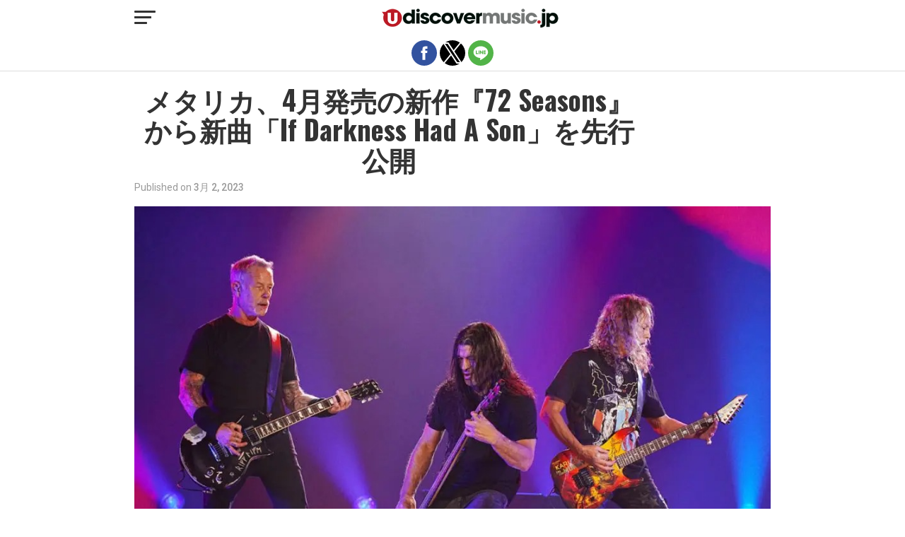

--- FILE ---
content_type: text/html; charset=utf-8
request_url: https://www.udiscovermusic.jp/new-releases/metallica-darkness-had-son?amp=1
body_size: 17092
content:
<!DOCTYPE html>
<html lang="ja" amp="" data-amp-auto-lightbox-disable transformed="self;v=1" i-amphtml-layout="" i-amphtml-no-boilerplate="">
	<head><meta charset="UTF-8"><meta name="viewport" content="width=device-width,maximum-scale=1.0,minimum-scale=1.0,user-scalable=no"><link rel="preconnect" href="https://cdn.ampproject.org"><style amp-runtime="" i-amphtml-version="012512221826001">html{overflow-x:hidden!important}html.i-amphtml-fie{height:100%!important;width:100%!important}html:not([amp4ads]),html:not([amp4ads]) body{height:auto!important}html:not([amp4ads]) body{margin:0!important}body{-webkit-text-size-adjust:100%;-moz-text-size-adjust:100%;-ms-text-size-adjust:100%;text-size-adjust:100%}html.i-amphtml-singledoc.i-amphtml-embedded{-ms-touch-action:pan-y pinch-zoom;touch-action:pan-y pinch-zoom}html.i-amphtml-fie>body,html.i-amphtml-singledoc>body{overflow:visible!important}html.i-amphtml-fie:not(.i-amphtml-inabox)>body,html.i-amphtml-singledoc:not(.i-amphtml-inabox)>body{position:relative!important}html.i-amphtml-ios-embed-legacy>body{overflow-x:hidden!important;overflow-y:auto!important;position:absolute!important}html.i-amphtml-ios-embed{overflow-y:auto!important;position:static}#i-amphtml-wrapper{overflow-x:hidden!important;overflow-y:auto!important;position:absolute!important;top:0!important;left:0!important;right:0!important;bottom:0!important;margin:0!important;display:block!important}html.i-amphtml-ios-embed.i-amphtml-ios-overscroll,html.i-amphtml-ios-embed.i-amphtml-ios-overscroll>#i-amphtml-wrapper{-webkit-overflow-scrolling:touch!important}#i-amphtml-wrapper>body{position:relative!important;border-top:1px solid transparent!important}#i-amphtml-wrapper+body{visibility:visible}#i-amphtml-wrapper+body .i-amphtml-lightbox-element,#i-amphtml-wrapper+body[i-amphtml-lightbox]{visibility:hidden}#i-amphtml-wrapper+body[i-amphtml-lightbox] .i-amphtml-lightbox-element{visibility:visible}#i-amphtml-wrapper.i-amphtml-scroll-disabled,.i-amphtml-scroll-disabled{overflow-x:hidden!important;overflow-y:hidden!important}amp-instagram{padding:54px 0px 0px!important;background-color:#fff}amp-iframe iframe{box-sizing:border-box!important}[amp-access][amp-access-hide]{display:none}[subscriptions-dialog],body:not(.i-amphtml-subs-ready) [subscriptions-action],body:not(.i-amphtml-subs-ready) [subscriptions-section]{display:none!important}amp-experiment,amp-live-list>[update]{display:none}amp-list[resizable-children]>.i-amphtml-loading-container.amp-hidden{display:none!important}amp-list [fetch-error],amp-list[load-more] [load-more-button],amp-list[load-more] [load-more-end],amp-list[load-more] [load-more-failed],amp-list[load-more] [load-more-loading]{display:none}amp-list[diffable] div[role=list]{display:block}amp-story-page,amp-story[standalone]{min-height:1px!important;display:block!important;height:100%!important;margin:0!important;padding:0!important;overflow:hidden!important;width:100%!important}amp-story[standalone]{background-color:#000!important;position:relative!important}amp-story-page{background-color:#757575}amp-story .amp-active>div,amp-story .i-amphtml-loader-background{display:none!important}amp-story-page:not(:first-of-type):not([distance]):not([active]){transform:translateY(1000vh)!important}amp-autocomplete{position:relative!important;display:inline-block!important}amp-autocomplete>input,amp-autocomplete>textarea{padding:0.5rem;border:1px solid rgba(0,0,0,.33)}.i-amphtml-autocomplete-results,amp-autocomplete>input,amp-autocomplete>textarea{font-size:1rem;line-height:1.5rem}[amp-fx^=fly-in]{visibility:hidden}amp-script[nodom],amp-script[sandboxed]{position:fixed!important;top:0!important;width:1px!important;height:1px!important;overflow:hidden!important;visibility:hidden}
/*# sourceURL=/css/ampdoc.css*/[hidden]{display:none!important}.i-amphtml-element{display:inline-block}.i-amphtml-blurry-placeholder{transition:opacity 0.3s cubic-bezier(0.0,0.0,0.2,1)!important;pointer-events:none}[layout=nodisplay]:not(.i-amphtml-element){display:none!important}.i-amphtml-layout-fixed,[layout=fixed][width][height]:not(.i-amphtml-layout-fixed){display:inline-block;position:relative}.i-amphtml-layout-responsive,[layout=responsive][width][height]:not(.i-amphtml-layout-responsive),[width][height][heights]:not([layout]):not(.i-amphtml-layout-responsive),[width][height][sizes]:not(img):not([layout]):not(.i-amphtml-layout-responsive){display:block;position:relative}.i-amphtml-layout-intrinsic,[layout=intrinsic][width][height]:not(.i-amphtml-layout-intrinsic){display:inline-block;position:relative;max-width:100%}.i-amphtml-layout-intrinsic .i-amphtml-sizer{max-width:100%}.i-amphtml-intrinsic-sizer{max-width:100%;display:block!important}.i-amphtml-layout-container,.i-amphtml-layout-fixed-height,[layout=container],[layout=fixed-height][height]:not(.i-amphtml-layout-fixed-height){display:block;position:relative}.i-amphtml-layout-fill,.i-amphtml-layout-fill.i-amphtml-notbuilt,[layout=fill]:not(.i-amphtml-layout-fill),body noscript>*{display:block;overflow:hidden!important;position:absolute;top:0;left:0;bottom:0;right:0}body noscript>*{position:absolute!important;width:100%;height:100%;z-index:2}body noscript{display:inline!important}.i-amphtml-layout-flex-item,[layout=flex-item]:not(.i-amphtml-layout-flex-item){display:block;position:relative;-ms-flex:1 1 auto;flex:1 1 auto}.i-amphtml-layout-fluid{position:relative}.i-amphtml-layout-size-defined{overflow:hidden!important}.i-amphtml-layout-awaiting-size{position:absolute!important;top:auto!important;bottom:auto!important}i-amphtml-sizer{display:block!important}@supports (aspect-ratio:1/1){i-amphtml-sizer.i-amphtml-disable-ar{display:none!important}}.i-amphtml-blurry-placeholder,.i-amphtml-fill-content{display:block;height:0;max-height:100%;max-width:100%;min-height:100%;min-width:100%;width:0;margin:auto}.i-amphtml-layout-size-defined .i-amphtml-fill-content{position:absolute;top:0;left:0;bottom:0;right:0}.i-amphtml-replaced-content,.i-amphtml-screen-reader{padding:0!important;border:none!important}.i-amphtml-screen-reader{position:fixed!important;top:0px!important;left:0px!important;width:4px!important;height:4px!important;opacity:0!important;overflow:hidden!important;margin:0!important;display:block!important;visibility:visible!important}.i-amphtml-screen-reader~.i-amphtml-screen-reader{left:8px!important}.i-amphtml-screen-reader~.i-amphtml-screen-reader~.i-amphtml-screen-reader{left:12px!important}.i-amphtml-screen-reader~.i-amphtml-screen-reader~.i-amphtml-screen-reader~.i-amphtml-screen-reader{left:16px!important}.i-amphtml-unresolved{position:relative;overflow:hidden!important}.i-amphtml-select-disabled{-webkit-user-select:none!important;-ms-user-select:none!important;user-select:none!important}.i-amphtml-notbuilt,[layout]:not(.i-amphtml-element),[width][height][heights]:not([layout]):not(.i-amphtml-element),[width][height][sizes]:not(img):not([layout]):not(.i-amphtml-element){position:relative;overflow:hidden!important;color:transparent!important}.i-amphtml-notbuilt:not(.i-amphtml-layout-container)>*,[layout]:not([layout=container]):not(.i-amphtml-element)>*,[width][height][heights]:not([layout]):not(.i-amphtml-element)>*,[width][height][sizes]:not([layout]):not(.i-amphtml-element)>*{display:none}amp-img:not(.i-amphtml-element)[i-amphtml-ssr]>img.i-amphtml-fill-content{display:block}.i-amphtml-notbuilt:not(.i-amphtml-layout-container),[layout]:not([layout=container]):not(.i-amphtml-element),[width][height][heights]:not([layout]):not(.i-amphtml-element),[width][height][sizes]:not(img):not([layout]):not(.i-amphtml-element){color:transparent!important;line-height:0!important}.i-amphtml-ghost{visibility:hidden!important}.i-amphtml-element>[placeholder],[layout]:not(.i-amphtml-element)>[placeholder],[width][height][heights]:not([layout]):not(.i-amphtml-element)>[placeholder],[width][height][sizes]:not([layout]):not(.i-amphtml-element)>[placeholder]{display:block;line-height:normal}.i-amphtml-element>[placeholder].amp-hidden,.i-amphtml-element>[placeholder].hidden{visibility:hidden}.i-amphtml-element:not(.amp-notsupported)>[fallback],.i-amphtml-layout-container>[placeholder].amp-hidden,.i-amphtml-layout-container>[placeholder].hidden{display:none}.i-amphtml-layout-size-defined>[fallback],.i-amphtml-layout-size-defined>[placeholder]{position:absolute!important;top:0!important;left:0!important;right:0!important;bottom:0!important;z-index:1}amp-img[i-amphtml-ssr]:not(.i-amphtml-element)>[placeholder]{z-index:auto}.i-amphtml-notbuilt>[placeholder]{display:block!important}.i-amphtml-hidden-by-media-query{display:none!important}.i-amphtml-element-error{background:red!important;color:#fff!important;position:relative!important}.i-amphtml-element-error:before{content:attr(error-message)}i-amp-scroll-container,i-amphtml-scroll-container{position:absolute;top:0;left:0;right:0;bottom:0;display:block}i-amp-scroll-container.amp-active,i-amphtml-scroll-container.amp-active{overflow:auto;-webkit-overflow-scrolling:touch}.i-amphtml-loading-container{display:block!important;pointer-events:none;z-index:1}.i-amphtml-notbuilt>.i-amphtml-loading-container{display:block!important}.i-amphtml-loading-container.amp-hidden{visibility:hidden}.i-amphtml-element>[overflow]{cursor:pointer;position:relative;z-index:2;visibility:hidden;display:initial;line-height:normal}.i-amphtml-layout-size-defined>[overflow]{position:absolute}.i-amphtml-element>[overflow].amp-visible{visibility:visible}template{display:none!important}.amp-border-box,.amp-border-box *,.amp-border-box :after,.amp-border-box :before{box-sizing:border-box}amp-pixel{display:none!important}amp-analytics,amp-auto-ads,amp-story-auto-ads{position:fixed!important;top:0!important;width:1px!important;height:1px!important;overflow:hidden!important;visibility:hidden}amp-story{visibility:hidden!important}html.i-amphtml-fie>amp-analytics{position:initial!important}[visible-when-invalid]:not(.visible),form [submit-error],form [submit-success],form [submitting]{display:none}amp-accordion{display:block!important}@media (min-width:1px){:where(amp-accordion>section)>:first-child{margin:0;background-color:#efefef;padding-right:20px;border:1px solid #dfdfdf}:where(amp-accordion>section)>:last-child{margin:0}}amp-accordion>section{float:none!important}amp-accordion>section>*{float:none!important;display:block!important;overflow:hidden!important;position:relative!important}amp-accordion,amp-accordion>section{margin:0}amp-accordion:not(.i-amphtml-built)>section>:last-child{display:none!important}amp-accordion:not(.i-amphtml-built)>section[expanded]>:last-child{display:block!important}
/*# sourceURL=/css/ampshared.css*/</style><meta name="amp-to-amp-navigation" content="AMP-Redirect-To; AMP.navigateTo"><meta property="og:type" content="article"><meta property="og:image" content="https://www.udiscovermusic.jp/wp-content/uploads/2023/03/Metallica-Jeff-Kravitz-3-copy-1000x600-1.jpeg"><meta name="twitter:image" content="https://www.udiscovermusic.jp/wp-content/uploads/2023/03/Metallica-Jeff-Kravitz-3-copy-1000x600-1.jpeg"><meta property="og:url" content="https://www.udiscovermusic.jp/new-releases/metallica-darkness-had-son"><meta property="og:title" content="メタリカ、4月発売の新作『72 Seasons』から新曲「If Darkness Had A Son」を先行公開"><meta property="og:description" content="4月14日発売の新アルバム『72 Seasons』からの新曲「If Darkness Had A Son」をMVと共に公開した。"><meta name="twitter:card" content="summary"><meta name="twitter:url" content="https://www.udiscovermusic.jp/new-releases/metallica-darkness-had-son"><meta name="twitter:title" content="メタリカ、4月発売の新作『72 Seasons』から新曲「If Darkness Had A Son」を先行公開"><meta name="twitter:description" content="4月14日発売の新アルバム『72 Seasons』からの新曲「If Darkness Had A Son」をMVと共に公開した。"><meta name="description" content="4月14日発売の新アルバム『72 Seasons』からの新曲「If Darkness Had A Son」をMVと共に公開した。"><meta property="og:locale" content="ja_JP"><meta property="og:type" content="article"><meta property="og:title" content="メタリカ、4月発売の新作『72 Seasons』から新曲「If Darkness Had A Son」を先行公開"><meta property="og:description" content="4月14日発売の新アルバム『72 Seasons』からの新曲「If Darkness Had A Son」をMVと共に公開した。"><meta property="og:url" content="https://www.udiscovermusic.jp/new-releases/metallica-darkness-had-son"><meta property="og:site_name" content="uDiscoverMusic | 洋楽についての音楽サイト"><meta property="article:published_time" content="2023-03-02T09:32:17+00:00"><meta property="og:image" content="https://www.udiscovermusic.jp/wp-content/uploads/2023/03/Metallica-Jeff-Kravitz-3-copy-1000x600-1.jpeg"><meta property="og:image:width" content="1000"><meta property="og:image:height" content="600"><meta property="og:image:type" content="image/jpeg"><meta name="author" content="ItoMasaki"><meta name="twitter:card" content="summary_large_image"><meta name="twitter:creator" content="@uDiscoverJP"><meta name="twitter:site" content="@uDiscoverJP"><meta name="twitter:label1" content="執筆者"><meta name="twitter:data1" content="ItoMasaki"><meta name="twitter:label2" content="推定読み取り時間"><meta name="twitter:data2" content="5分"><meta name="robots" content="index, follow, max-image-preview:large, max-snippet:-1, max-video-preview:-1"><meta name="generator" content="AMP Plugin v2.5.4; mode=reader; theme=legacy"><meta name="generator" content="WordPress 6.6.1"><link rel="preconnect" href="https://fonts.gstatic.com" crossorigin=""><link rel="dns-prefetch" href="https://fonts.gstatic.com"><link rel="preconnect" href="https://fonts.gstatic.com/" crossorigin=""><script async="" src="https://cdn.ampproject.org/v0.mjs" type="module" crossorigin="anonymous"></script><script async nomodule src="https://cdn.ampproject.org/v0.js" crossorigin="anonymous"></script><script src="https://cdn.ampproject.org/v0/amp-analytics-0.1.mjs" async="" custom-element="amp-analytics" type="module" crossorigin="anonymous"></script><script async nomodule src="https://cdn.ampproject.org/v0/amp-analytics-0.1.js" crossorigin="anonymous" custom-element="amp-analytics"></script><script src="https://cdn.ampproject.org/v0/amp-iframe-0.1.mjs" async="" custom-element="amp-iframe" type="module" crossorigin="anonymous"></script><script async nomodule src="https://cdn.ampproject.org/v0/amp-iframe-0.1.js" crossorigin="anonymous" custom-element="amp-iframe"></script><script async custom-element="amp-sidebar" src="https://cdn.ampproject.org/v0/amp-sidebar-0.1.mjs" type="module" crossorigin="anonymous"></script><script async nomodule src="https://cdn.ampproject.org/v0/amp-sidebar-0.1.js" crossorigin="anonymous" custom-element="amp-sidebar"></script><script async custom-element="amp-social-share" src="https://cdn.ampproject.org/v0/amp-social-share-0.1.mjs" type="module" crossorigin="anonymous"></script><script async nomodule src="https://cdn.ampproject.org/v0/amp-social-share-0.1.js" crossorigin="anonymous" custom-element="amp-social-share"></script><script src="https://cdn.ampproject.org/v0/amp-youtube-0.1.mjs" async="" custom-element="amp-youtube" type="module" crossorigin="anonymous"></script><script async nomodule src="https://cdn.ampproject.org/v0/amp-youtube-0.1.js" crossorigin="anonymous" custom-element="amp-youtube"></script><link rel="shortcut icon" href="https://www.udiscovermusic.jp/wp-content/uploads/2019/03/favicon.png"><link rel="stylesheet" href="https://fonts.googleapis.com/css?family=Advent%20Pro:700%7COpen%20Sans:700%7COswald:100,200,300,400,500,600,700,800,900%7COswald:100,200,300,400,500,600,700,800,900%7COswald:100,200,300,400,500,600,700,800,900%7CRoboto:100,200,300,400,500,600,700,800,900%7CPT+Serif:100,200,300,400,500,600,700,800,900%7COswald:100,200,300,400,500,600,700,800,900&amp;subset=arabic,latin,latin-ext,cyrillic,cyrillic-ext,greek-ext,greek,vietnamese"><style amp-custom="">#amp-mobile-version-switcher{left:0;position:absolute;width:100%;z-index:100}#amp-mobile-version-switcher>a{background-color:#444;border:0;color:#eaeaea;display:block;font-family:-apple-system,BlinkMacSystemFont,Segoe UI,Roboto,Oxygen-Sans,Ubuntu,Cantarell,Helvetica Neue,sans-serif;font-size:16px;font-weight:600;padding:15px 0;text-align:center;-webkit-text-decoration:none;text-decoration:none}#amp-mobile-version-switcher>a:active,#amp-mobile-version-switcher>a:focus,#amp-mobile-version-switcher>a:hover{-webkit-text-decoration:underline;text-decoration:underline}:where(.wp-block-button__link){border-radius:9999px;box-shadow:none;padding:calc(.667em + 2px) calc(1.333em + 2px);text-decoration:none}:root :where(.wp-block-button .wp-block-button__link.is-style-outline),:root :where(.wp-block-button.is-style-outline>.wp-block-button__link){border:2px solid;padding:.667em 1.333em}:root :where(.wp-block-button .wp-block-button__link.is-style-outline:not(.has-text-color)),:root :where(.wp-block-button.is-style-outline>.wp-block-button__link:not(.has-text-color)){color:currentColor}:root :where(.wp-block-button .wp-block-button__link.is-style-outline:not(.has-background)),:root :where(.wp-block-button.is-style-outline>.wp-block-button__link:not(.has-background)){background-color:initial;background-image:none}:where(.wp-block-columns){margin-bottom:1.75em}:where(.wp-block-columns.has-background){padding:1.25em 2.375em}:where(.wp-block-post-comments input[type=submit]){border:none}:where(.wp-block-cover-image:not(.has-text-color)),:where(.wp-block-cover:not(.has-text-color)){color:#fff}:where(.wp-block-cover-image.is-light:not(.has-text-color)),:where(.wp-block-cover.is-light:not(.has-text-color)){color:#000}:root :where(.wp-block-cover h1:not(.has-text-color)),:root :where(.wp-block-cover h2:not(.has-text-color)),:root :where(.wp-block-cover h3:not(.has-text-color)),:root :where(.wp-block-cover h4:not(.has-text-color)),:root :where(.wp-block-cover h5:not(.has-text-color)),:root :where(.wp-block-cover h6:not(.has-text-color)),:root :where(.wp-block-cover p:not(.has-text-color)){color:inherit}:where(.wp-block-file){margin-bottom:1.5em}:where(.wp-block-file__button){border-radius:2em;display:inline-block;padding:.5em 1em}:where(.wp-block-file__button):is(a):active,:where(.wp-block-file__button):is(a):focus,:where(.wp-block-file__button):is(a):hover,:where(.wp-block-file__button):is(a):visited{box-shadow:none;color:#fff;opacity:.85;text-decoration:none}:where(.wp-block-group.wp-block-group-is-layout-constrained){position:relative}@keyframes turn-on-visibility{0%{opacity:0}to{opacity:1}}@keyframes turn-off-visibility{0%{opacity:1;visibility:visible}99%{opacity:0;visibility:visible}to{opacity:0;visibility:hidden}}@keyframes lightbox-zoom-in{0%{transform:translate(calc(( -100vw + var(--wp--lightbox-scrollbar-width) ) / 2 + var(--wp--lightbox-initial-left-position)),calc(-50vh + var(--wp--lightbox-initial-top-position))) scale(var(--wp--lightbox-scale))}to{transform:translate(-50%,-50%) scale(1)}}@keyframes lightbox-zoom-out{0%{transform:translate(-50%,-50%) scale(1);visibility:visible}99%{visibility:visible}to{transform:translate(calc(( -100vw + var(--wp--lightbox-scrollbar-width) ) / 2 + var(--wp--lightbox-initial-left-position)),calc(-50vh + var(--wp--lightbox-initial-top-position))) scale(var(--wp--lightbox-scale));visibility:hidden}}:where(.wp-block-latest-comments:not([data-amp-original-style*=line-height] .wp-block-latest-comments__comment)){line-height:1.1}:where(.wp-block-latest-comments:not([data-amp-original-style*=line-height] .wp-block-latest-comments__comment-excerpt p)){line-height:1.8}:root :where(.wp-block-latest-posts.is-grid){padding:0}:root :where(.wp-block-latest-posts.wp-block-latest-posts__list){padding-left:0}ul{box-sizing:border-box}:where(.wp-block-navigation.has-background .wp-block-navigation-item a:not(.wp-element-button)),:where(.wp-block-navigation.has-background .wp-block-navigation-submenu a:not(.wp-element-button)){padding:.5em 1em}:where(.wp-block-navigation .wp-block-navigation__submenu-container .wp-block-navigation-item a:not(.wp-element-button)),:where(.wp-block-navigation .wp-block-navigation__submenu-container .wp-block-navigation-submenu a:not(.wp-element-button)),:where(.wp-block-navigation .wp-block-navigation__submenu-container .wp-block-navigation-submenu button.wp-block-navigation-item__content),:where(.wp-block-navigation .wp-block-navigation__submenu-container .wp-block-pages-list__item button.wp-block-navigation-item__content){padding:.5em 1em}@keyframes overlay-menu__fade-in-animation{0%{opacity:0;transform:translateY(.5em)}to{opacity:1;transform:translateY(0)}}:root :where(p.has-background){padding:1.25em 2.375em}:where(p.has-text-color:not(.has-link-color)) a{color:inherit}:where(.wp-block-post-excerpt){margin-bottom:var(--wp--style--block-gap);margin-top:var(--wp--style--block-gap)}:where(.wp-block-preformatted.has-background){padding:1.25em 2.375em}:where(.wp-block-search__button){border:1px solid #ccc;padding:6px 10px}:where(.wp-block-search__input){font-family:inherit;font-size:inherit;font-style:inherit;font-weight:inherit;letter-spacing:inherit;line-height:inherit;text-transform:inherit}:where(.wp-block-search__button-inside .wp-block-search__inside-wrapper){border:1px solid #949494;box-sizing:border-box;padding:4px}:where(.wp-block-search__button-inside .wp-block-search__inside-wrapper) :where(.wp-block-search__button){padding:4px 8px}:root :where(.wp-block-separator.is-style-dots){height:auto;line-height:1;text-align:center}:root :where(.wp-block-separator.is-style-dots):before{color:currentColor;content:"···";font-family:serif;font-size:1.5em;letter-spacing:2em;padding-left:2em}:root :where(.wp-block-site-logo.is-style-rounded){border-radius:9999px}:root :where(.wp-block-site-title a){color:inherit}:root :where(.wp-block-social-links .wp-social-link a){padding:.25em}:root :where(.wp-block-social-links.is-style-logos-only .wp-social-link a){padding:0}:root :where(.wp-block-social-links.is-style-pill-shape .wp-social-link a){padding-left:.66667em;padding-right:.66667em}:root :where(.wp-block-tag-cloud.is-style-outline){display:flex;flex-wrap:wrap;gap:1ch}:root :where(.wp-block-tag-cloud.is-style-outline a){border:1px solid;margin-right:0;padding:1ch 2ch}:root :where(.wp-block-tag-cloud.is-style-outline a):not(#_#_#_#_#_#_#_#_){font-size:unset;text-decoration:none}:where(.wp-block-term-description){margin-bottom:var(--wp--style--block-gap);margin-top:var(--wp--style--block-gap)}:where(pre.wp-block-verse){font-family:inherit}:root{--wp--preset--font-size--normal:16px;--wp--preset--font-size--huge:42px}html :where(.has-border-color){border-style:solid}html :where([data-amp-original-style*=border-top-color]){border-top-style:solid}html :where([data-amp-original-style*=border-right-color]){border-right-style:solid}html :where([data-amp-original-style*=border-bottom-color]){border-bottom-style:solid}html :where([data-amp-original-style*=border-left-color]){border-left-style:solid}html :where([data-amp-original-style*=border-width]){border-style:solid}html :where([data-amp-original-style*=border-top-width]){border-top-style:solid}html :where([data-amp-original-style*=border-right-width]){border-right-style:solid}html :where([data-amp-original-style*=border-bottom-width]){border-bottom-style:solid}html :where([data-amp-original-style*=border-left-width]){border-left-style:solid}html :where(amp-img[class*=wp-image-]),html :where(amp-anim[class*=wp-image-]){height:auto;max-width:100%}:where(figure){margin:0 0 1em}html :where(.is-position-sticky){--wp-admin--admin-bar--position-offset:var(--wp-admin--admin-bar--height,0px)}@media screen and (max-width:600px){html :where(.is-position-sticky){--wp-admin--admin-bar--position-offset:0px}}:root :where(.wp-block-image figcaption){color:#555;font-size:13px;text-align:center}:where(.wp-block-group.has-background){padding:1.25em 2.375em}:root :where(.wp-block-template-part.has-background){margin-bottom:0;margin-top:0;padding:1.25em 2.375em}@-webkit-keyframes a{to{-webkit-transform:rotate(1turn);transform:rotate(1turn)}}@keyframes a{to{-webkit-transform:rotate(1turn);transform:rotate(1turn)}}@-webkit-keyframes b{0%{background-position:0 0}to{background-position:30px 0}}@keyframes b{0%{background-position:0 0}to{background-position:30px 0}}[class*=wpv-page-selector]{margin-left:7px}.amp-wp-unknown-size,amp-img.amp-wp-enforced-sizes{object-fit:contain}amp-iframe iframe,amp-iframe noscript,amp-img img,amp-img noscript{image-rendering:inherit;object-fit:inherit;object-position:inherit}html,body,div,span,amp-iframe,h1,h4,p,a,amp-img,strong,ul,li,article,footer,header,nav,time,amp-youtube{margin:0;padding:0;border:0;font-size:100%;vertical-align:baseline}.mvp-author-info-wrap,#mvp-post-more-wrap{display:block}article,footer,header,nav{display:block}ul{list-style:none}html{overflow-x:hidden}body{color:#000;font-size:1rem;-webkit-font-smoothing:antialiased;font-weight:400;line-height:100%;margin:0px auto;padding:0px}h1,h4,h1 a,h4 a{-webkit-backface-visibility:hidden;color:#000}amp-img{max-width:100%;height:auto;-webkit-backface-visibility:hidden}amp-iframe,amp-youtube{max-width:100%}a,a:visited{opacity:1;text-decoration:none;-webkit-transition:color .25s,background .25s,opacity .25s;-moz-transition:color .25s,background .25s,opacity .25s;-ms-transition:color .25s,background .25s,opacity .25s;-o-transition:color .25s,background .25s,opacity .25s;transition:color .25s,background .25s,opacity .25s}a:hover{text-decoration:none}a:active,a:focus{outline:none}#mvp-site,#mvp-site-wall{overflow:hidden;width:100%}#mvp-site-main{width:100%}#mvp-site-main{-webkit-backface-visibility:hidden;backface-visibility:hidden;margin-top:0;z-index:9999}.relative{position:relative}.left{float:left}.mvp-mob-img{display:none}#mvp-fly-wrap{-webkit-transition:-webkit-transform .25s ease;-moz-transition:-moz-transform .25s ease;-ms-transition:-ms-transform .25s ease;-o-transition:-o-transform .25s ease;transition:transform .25s ease}#mvp-main-head-wrap{position:fixed;top:0;left:0;width:100%;z-index:999}#mvp-main-nav-wrap{width:100%}.mvp-main-box{margin:0 auto;max-width:900px;height:100%}#mvp-main-nav-small,#mvp-nav-small-wrap,#mvp-main-nav-small-cont,.mvp-nav-small-cont{width:100%}#mvp-main-nav-small{-webkit-backface-visibility:hidden;backface-visibility:hidden;overflow:hidden;height:50px;z-index:99999}#mvp-main-nav-small:hover{overflow:visible}.mvp-nav-small-cont{display:grid;grid-column-gap:20px;grid-template-columns:30px auto;height:50px}#mvp-nav-small-left{margin:15px 0;width:30px;height:20px}.mvp-nav-small-mid{margin-right:50px;text-align:center}.mvp-nav-small-logo{display:inline-block;line-height:0;margin:10px 0;height:30px;max-width:200px}#mvp-fly-wrap{position:relative;width:370px;height:100%;z-index:999999}.mvp-fly-but-wrap{cursor:pointer;width:30px}.mvp-fly-but-wrap{height:20px}#mvp-fly-wrap .mvp-fly-but-wrap{margin:15px 0}.mvp-fly-but-wrap span{-webkit-border-radius:2px;-moz-border-radius:2px;-ms-border-radius:2px;-o-border-radius:2px;border-radius:2px;display:block;position:absolute;left:0;-webkit-transform:rotate(0deg);-moz-transform:rotate(0deg);-ms-transform:rotate(0deg);-o-transform:rotate(0deg);transform:rotate(0deg);-webkit-transition:.25s ease-in-out;-moz-transition:.25s ease-in-out;-ms-transition:.25s ease-in-out;-o-transition:.25s ease-in-out;transition:.25s ease-in-out;height:3px}.mvp-fly-but-wrap span:nth-child(1){top:0;width:30px}.mvp-fly-but-wrap span:nth-child(2),.mvp-fly-but-wrap span:nth-child(3){top:8px;width:24px}.mvp-fly-but-wrap span:nth-child(4){top:16px;width:18px}#mvp-fly-menu-top .mvp-fly-but-wrap span:nth-child(1),#mvp-fly-menu-top .mvp-fly-but-wrap span:nth-child(4){top:.5px;left:50%;width:0%}#mvp-fly-menu-top .mvp-fly-but-wrap span:nth-child(2){-webkit-transform:rotate(45deg);-moz-transform:rotate(45deg);-ms-transform:rotate(45deg);-o-transform:rotate(45deg);transform:rotate(45deg);width:30px}#mvp-fly-menu-top .mvp-fly-but-wrap span:nth-child(3){-webkit-transform:rotate(-45deg);-moz-transform:rotate(-45deg);-ms-transform:rotate(-45deg);-o-transform:rotate(-45deg);transform:rotate(-45deg);width:30px}#mvp-fly-menu-top{width:100%;height:50px}.mvp-fly-but-menu{float:right;position:relative}#mvp-fly-wrap .mvp-fly-but-menu{margin:15px}#mvp-fly-menu-wrap{overflow:hidden;width:100%}nav.mvp-fly-nav-menu{margin:0 5.40540540541% 0;overflow:hidden;position:absolute;width:89.1891891892%}nav.mvp-fly-nav-menu ul{float:left;position:relative;width:100%}nav.mvp-fly-nav-menu ul li{border-top:1px solid rgba(255,255,255,.1);cursor:pointer;float:left;position:relative;width:100%;-webkit-tap-highlight-color:rgba(0,0,0,0)}nav.mvp-fly-nav-menu ul li:first-child{border-top:none}nav.mvp-fly-nav-menu ul li ul li:first-child{margin-top:0}nav.mvp-fly-nav-menu ul li a{color:#353535;display:inline-block;float:left;font-size:18px;font-weight:700;line-height:1;padding:10px 0;text-transform:uppercase}#mvp-main-body-wrap{background:#fff;padding-bottom:60px;margin-top:110px;width:100%}#mvp-article-wrap,#mvp-article-cont{width:100%}#mvp-article-wrap{float:left;position:relative}#mvp-post-main{margin:10px 0 60px;width:100%}#mvp-post-head{margin-bottom:20px;width:100%}h1.mvp-post-title{color:#333;font-size:2.4rem;font-weight:800;letter-spacing:0em;line-height:1.1;margin-right:20%;width:80%}#mvp-post-content h1.mvp-post-title{font-size:2.9rem;margin-right:0;width:100%}.mvp-author-info-wrap{width:100%}.mvp-author-info-wrap{margin-top:4px}#mvp-content-wrap .mvp-author-info-wrap{margin:0 0 20px}.mvp-author-info-text{color:#999;display:inline-block;float:left;font-size:14px;font-weight:400;line-height:1;margin:8px 0 0 0px}.mvp-author-info-text p{display:inline-block}.mvp-author-info-text a{color:#666;font-weight:700}.mvp-author-info-text a:hover{opacity:.6}.mvp-post-date{font-weight:500}.mvp-author-info-name{clear:both;margin-top:5px}#mvp-post-content{width:100%}#mvp-post-feat-img{line-height:0;margin-bottom:15px;text-align:center;width:100%}span.mvp-feat-caption{color:#888;float:left;font-size:.8rem;font-weight:400;line-height:1.1;margin-top:-20px;padding:8px 0 20px;text-align:right;width:100%}#mvp-content-wrap,#mvp-content-body,#mvp-content-main,#mvp-content-body-top{width:100%}#mvp-content-main{line-height:1.55}#mvp-content-main p{color:#353535;display:block;font-size:1rem;font-weight:400;line-height:1.55;margin-bottom:20px}#mvp-content-main p a{color:#b71f25}#mvp-content-main p a:hover{color:#353535}#mvp-content-bot{width:100%}.mvp-post-tags{float:left;font-size:.8rem;line-height:1;margin-top:15px;text-transform:uppercase;width:100%}.mvp-post-tags a,.mvp-post-tags a:visited{color:#777;display:inline-block;float:left;font-weight:600;margin:0 10px 5px 8px;position:relative}.mvp-post-tags a:before{content:"#";position:absolute;left:-8px}.mvp-post-tags a:hover{color:#000}.mvp-post-tags-header{color:#000;float:left;font-weight:700;margin-right:10px}h4.mvp-widget-home-title{float:left;margin-bottom:20px;position:relative;text-align:center;width:100%}h4.mvp-widget-home-title:before{content:"";background:#555;display:inline-block;position:absolute;left:0;bottom:50%;width:100%;height:1px;z-index:0}span.mvp-widget-home-title{color:#fff;display:inline-block;font-size:.9rem;font-weight:800;line-height:1;padding:4px 8px 5px 8px;position:relative;text-transform:uppercase;transform:none;z-index:1;border:5px solid}#mvp-post-more-wrap,ul.mvp-post-more-list{width:100%}#mvp-post-more-wrap span.mvp-cd-date{display:none}ul.mvp-post-more-list{display:grid;grid-template-columns:auto auto auto;grid-gap:30px 20px;justify-content:center}ul.mvp-post-more-list li{overflow:hidden}.mvp-post-more-img{line-height:0;margin-bottom:15px;width:100%}.mvp-post-more-text{width:100%}.mvp-post-more-text p{color:#000;float:left;font-size:1.1rem;font-weight:700;letter-spacing:-.02em;line-height:1.2;width:100%}.mvp-cat-date-wrap{margin-bottom:7px;width:100%}span.mvp-cd-cat,span.mvp-cd-date{color:#777;display:inline-block;float:left;font-size:.7rem;line-height:1}span.mvp-cd-cat{font-weight:700;text-transform:uppercase}span.mvp-cd-date{font-weight:400;margin-left:5px}span.mvp-cd-date:before{content:"/";margin-right:5px}#mvp-soc-mob-wrap{background:#fff;border-bottom:1px solid #ddd;padding:7px 0;width:100%;height:36px}amp-social-share.rounded{border-radius:50%;background-size:80%}.mvp-soc-mob-cont{text-align:center;width:100%}#mvp-content-main ul{list-style:disc outside;margin:10px 0}#mvp-content-main ul li{margin-left:50px;padding:5px 0px}#mvp-content-main h1,#mvp-content-main h4{font-weight:700;letter-spacing:-.02em;line-height:1.4;margin:10px 0;overflow:hidden;width:100%}#mvp-content-main h1{font-size:2rem}#mvp-content-main h4{font-size:1.4rem}.mvp-org-wrap{display:none}#mvp-foot-bot,#mvp-foot-copy{width:100%}#mvp-foot-wrap{background:#111;width:100%}#mvp-foot-bot{background:#333;padding:20px 0}#mvp-foot-copy{text-align:center;width:100%}#mvp-foot-copy p{color:#777;font-size:.9rem;font-weight:400;line-height:1.4}#mvp-foot-copy a:hover{color:#b71f25}@media screen and (max-width: 940px) and (min-width: 480px){.mvp-main-box{display:grid;grid-template-columns:100%;padding:0 20px;max-width:none}}@media screen and (max-width: 767px) and (min-width: 660px){h1.mvp-post-title{margin:0;width:100%}ul.mvp-post-more-list{display:grid;grid-template-columns:auto auto;grid-gap:30px 20px;justify-content:center}}@media screen and (max-width: 659px) and (min-width: 600px){h1.mvp-post-title{font-size:3rem;margin:0;width:100%}ul.mvp-post-more-list{display:grid;grid-template-columns:auto auto;grid-gap:30px 20px;justify-content:center}}@media screen and (max-width: 599px) and (min-width: 480px){h1.mvp-post-title{font-size:2.5rem;margin:0;width:100%}ul.mvp-post-more-list{display:grid;grid-template-columns:auto auto;grid-gap:30px 20px;justify-content:center}.mvp-post-more-text p{font-size:1rem}}@media screen and (max-width: 479px){.mvp-main-box{display:grid;grid-template-columns:100%;padding:0 15px;max-width:none}#mvp-main-body-wrap{margin-top:105px}amp-sidebar,#mvp-fly-wrap{width:100%}h1.mvp-post-title{font-size:2rem;margin:0;width:100%}#mvp-content-main p{font-size:1rem}ul.mvp-post-more-list{display:grid;grid-template-columns:auto;grid-gap:15px 0;justify-content:center}ul.mvp-post-more-list li{display:grid;grid-template-columns:80px auto;grid-column-gap:15px}.mvp-post-more-img{margin:0}.mvp-post-more-text p{font-size:1rem}.mvp-reg-img{display:none}.mvp-mob-img{display:block}}#mvp-foot-copy a{color:#b71f25}#mvp-content-main p a{box-shadow:inset 0 -4px 0 #b71f25}#mvp-content-main p a:hover{background:#b71f25}a,a:visited{color:#b71f25}span.mvp-widget-home-title{background:#b71f25}#mvp-fly-wrap,#mvp-main-nav-small-cont{background:#494949}#mvp-main-nav-small .mvp-fly-but-wrap span,#mvp-fly-wrap .mvp-fly-but-wrap span{background:#333}#mvp-main-nav-small .mvp-fly-but-wrap:hover span{background:#b71f25}body,.mvp-author-info-text,nav.mvp-fly-nav-menu ul li a,span.mvp-feat-caption,.mvp-post-tags a,.mvp-post-tags a:visited,#mvp-foot-copy p,.mvp-post-tags-header,span.mvp-cd-cat,span.mvp-cd-date{font-family:"Roboto",sans-serif}#mvp-content-main p{font-family:"PT Serif",sans-serif}.mvp-post-more-text p{font-family:"Oswald",sans-serif}h1.mvp-post-title{font-family:"Oswald",sans-serif}span.mvp-widget-home-title,#mvp-content-main h1,#mvp-content-main h4{font-family:"Oswald",sans-serif}amp-img{max-width:none}html{border-bottom:1px solid #494949}#mvp-soc-mob-wrap{text-align:center}.mvp-author-info-name{display:none}.mvp-post-title{text-align:center}.mvp-nav-small-logo{background-color:#fff}.mvp-nav-small-logo{text-align:center}#mvp-main-nav-small-cont,#mvp-fly-wrap{background:#fff}#mvp-foot-copy a{color:#fff}.lazy-hidden{display:none}.amp-wp-a372db9:not(#_#_#_#_#_){color:#000080}.amp-wp-cdd8ca0:not(#_#_#_#_#_){text-align:center}.amp-wp-a2db037:not(#_#_#_#_#_){width:100%;max-width:660px;overflow:hidden;background:transparent}.amp-wp-838095d:not(#_#_#_#_#_){border-radius:12px}.amp-wp-9f55261:not(#_#_#_#_#_){background-color:#0866ff}.amp-wp-fded0cf:not(#_#_#_#_#_){background-color:#1d9bf0}.amp-wp-9f87c89:not(#_#_#_#_#_){background-color:#00c300}.amp-wp-4fc01d4:not(#_#_#_#_#_){background-color:#00a6db}

/*# sourceURL=amp-custom.css */</style><link rel="amphtml" href="https://www.udiscovermusic.jp/new-releases/metallica-darkness-had-sonamp/"><link rel="pingback" href="https://www.udiscovermusic.jp/xmlrpc.php"><link rel="canonical" href="https://www.udiscovermusic.jp/new-releases/metallica-darkness-had-son"><script type="application/ld+json" class="yoast-schema-graph">{"@context":"https://schema.org","@graph":[{"@type":"Article","@id":"https://www.udiscovermusic.jp/new-releases/metallica-darkness-had-son#article","isPartOf":{"@id":"https://www.udiscovermusic.jp/new-releases/metallica-darkness-had-son"},"author":{"name":"ItoMasaki","@id":"https://www.udiscovermusic.jp/#/schema/person/5d0d329110b8d3e6751d323daeb1fa80"},"headline":"メタリカ、4月発売の新作『72 Seasons』から新曲「If Darkness Had A Son」を先行公開","datePublished":"2023-03-02T09:32:17+00:00","dateModified":"2023-03-02T09:32:17+00:00","mainEntityOfPage":{"@id":"https://www.udiscovermusic.jp/new-releases/metallica-darkness-had-son"},"wordCount":91,"commentCount":0,"publisher":{"@id":"https://www.udiscovermusic.jp/#organization"},"image":{"@id":"https://www.udiscovermusic.jp/new-releases/metallica-darkness-had-son#primaryimage"},"thumbnailUrl":"https://www.udiscovermusic.jp/wp-content/uploads/2023/03/Metallica-Jeff-Kravitz-3-copy-1000x600-1.jpeg","keywords":["72 SEASONS","James Hetfield","Metal","Metallica","Music Videos","New Releases"],"articleSection":["New Releases"],"inLanguage":"ja","potentialAction":[{"@type":"CommentAction","name":"Comment","target":["https://www.udiscovermusic.jp/new-releases/metallica-darkness-had-son#respond"]}],"copyrightYear":"2023","copyrightHolder":{"@id":"https://www.udiscovermusic.jp/#organization"}},{"@type":"WebPage","@id":"https://www.udiscovermusic.jp/new-releases/metallica-darkness-had-son","url":"https://www.udiscovermusic.jp/new-releases/metallica-darkness-had-son","name":"メタリカ、4月発売新作からの新曲「If Darkness Had A Son」先行公開","isPartOf":{"@id":"https://www.udiscovermusic.jp/#website"},"primaryImageOfPage":{"@id":"https://www.udiscovermusic.jp/new-releases/metallica-darkness-had-son#primaryimage"},"image":{"@id":"https://www.udiscovermusic.jp/new-releases/metallica-darkness-had-son#primaryimage"},"thumbnailUrl":"https://www.udiscovermusic.jp/wp-content/uploads/2023/03/Metallica-Jeff-Kravitz-3-copy-1000x600-1.jpeg","datePublished":"2023-03-02T09:32:17+00:00","dateModified":"2023-03-02T09:32:17+00:00","description":"4月14日発売の新アルバム『72 Seasons』からの新曲「If Darkness Had A Son」をMVと共に公開した。","breadcrumb":{"@id":"https://www.udiscovermusic.jp/new-releases/metallica-darkness-had-son#breadcrumb"},"inLanguage":"ja","potentialAction":[{"@type":"ReadAction","target":["https://www.udiscovermusic.jp/new-releases/metallica-darkness-had-son"]}]},{"@type":"ImageObject","inLanguage":"ja","@id":"https://www.udiscovermusic.jp/new-releases/metallica-darkness-had-son#primaryimage","url":"https://www.udiscovermusic.jp/wp-content/uploads/2023/03/Metallica-Jeff-Kravitz-3-copy-1000x600-1.jpeg","contentUrl":"https://www.udiscovermusic.jp/wp-content/uploads/2023/03/Metallica-Jeff-Kravitz-3-copy-1000x600-1.jpeg","width":1000,"height":600,"caption":"Metallica - Photo: Jeff Kravitz/Getty Images for P+ and MTV"},{"@type":"BreadcrumbList","@id":"https://www.udiscovermusic.jp/new-releases/metallica-darkness-had-son#breadcrumb","itemListElement":[{"@type":"ListItem","position":1,"name":"Home","item":"https://www.udiscovermusic.jp/"},{"@type":"ListItem","position":2,"name":"メタリカ、4月発売の新作『72 Seasons』から新曲「If Darkness Had A Son」を先行公開"}]},{"@type":"WebSite","@id":"https://www.udiscovermusic.jp/#website","url":"https://www.udiscovermusic.jp/","name":"uDiscoverMusic | 洋楽についての音楽サイト","description":"数多い洋楽の中から、クイーンやビートルズといったアーティストからモータウンやブルーノートといったレーベルまで、名盤深堀記事や最新ニュース、ランキングの記事を通して音楽の魅力をお伝えします","publisher":{"@id":"https://www.udiscovermusic.jp/#organization"},"potentialAction":[{"@type":"SearchAction","target":{"@type":"EntryPoint","urlTemplate":"https://www.udiscovermusic.jp/?s={search_term_string}"},"query-input":"required name=search_term_string"}],"inLanguage":"ja"},{"@type":"Organization","@id":"https://www.udiscovermusic.jp/#organization","name":"uDiscover Music Japan","url":"https://www.udiscovermusic.jp/","logo":{"@type":"ImageObject","inLanguage":"ja","@id":"https://www.udiscovermusic.jp/#/schema/logo/image/","url":"https://www.udiscovermusic.jp/wp-content/uploads/2019/03/udiscover-japan-logo-site.png","contentUrl":"https://www.udiscovermusic.jp/wp-content/uploads/2019/03/udiscover-japan-logo-site.png","width":502,"height":55,"caption":"uDiscover Music Japan"},"image":{"@id":"https://www.udiscovermusic.jp/#/schema/logo/image/"},"sameAs":["https://x.com/uDiscoverJP"]},{"@type":"Person","@id":"https://www.udiscovermusic.jp/#/schema/person/5d0d329110b8d3e6751d323daeb1fa80","name":"ItoMasaki","url":"https://www.udiscovermusic.jp/author/itomasaki"}]}</script><title>メタリカ、4月発売新作からの新曲「If Darkness Had A Son」先行公開</title></head>
	<body class="post-template-default single single-post postid-134798 single-format-standard mega-menu-main-menu mega-menu-mobile-menu"><amp-analytics class="i-amphtml-layout-fixed i-amphtml-layout-size-defined" style="width:1px;height:1px" i-amphtml-layout="fixed">
            <script type="application/json">{"vars":{"dataDomain":"udiscovermusic.jp"},"requests":{"event":"https://plausible.io/api/event"},"extraUrlParams":{"u":"${sourceUrl}","r":"${documentReferrer}","w":"${viewportWidth}","d":"${dataDomain}"},"triggers":{"trackPageview":{"on":"visible","request":"event","extraUrlParams":{"n":"pageview"}},"trackOutboundLinks":{"on":"click","request":"event","selector":"a[href*='//']:not([href*='${sourceHost}'])","extraUrlParams":{"n":"Outbound Link: Click","p":"{\"url\":\"${clickUrl}\"}"}}},"transport":{"beacon":true,"xhrpost":true,"image":false,"useBody":true}}</script>
    </amp-analytics>
		<amp-sidebar id="sidebar" layout="nodisplay" side="left" class="i-amphtml-layout-nodisplay" hidden="hidden" i-amphtml-layout="nodisplay">
<div id="mvp-fly-wrap">
	<div id="mvp-fly-menu-top" class="left relative">
		<div class="mvp-fly-but-wrap mvp-fly-but-menu ampstart-btn caps m2" on="tap:sidebar.toggle" role="button" tabindex="0">
			<span></span>
			<span></span>
			<span></span>
			<span></span>
		</div>
	</div>
	<div id="mvp-fly-menu-wrap">
		<nav class="mvp-fly-nav-menu left relative">
			<div class="menu-footer-menu-container"><ul id="menu-footer-menu" class="menu"><li id="menu-item-80083" class="menu-item menu-item-type-taxonomy menu-item-object-category menu-item-80083"><a href="https://www.udiscovermusic.jp/music/news?amp=1">News</a></li>
<li id="menu-item-80084" class="menu-item menu-item-type-taxonomy menu-item-object-category current-post-ancestor current-menu-parent current-post-parent menu-item-80084"><a href="https://www.udiscovermusic.jp/music/new-releases?amp=1">New Releases</a></li>
<li id="menu-item-80085" class="menu-item menu-item-type-taxonomy menu-item-object-category menu-item-80085"><a href="https://www.udiscovermusic.jp/music/stories?amp=1">Stories</a></li>
<li id="menu-item-80086" class="menu-item menu-item-type-taxonomy menu-item-object-category menu-item-80086"><a href="https://www.udiscovermusic.jp/music/columns?amp=1">Columns</a></li>
<li id="menu-item-123311" class="menu-item menu-item-type-post_type menu-item-object-page menu-item-123311"><a href="https://www.udiscovermusic.jp/artists-a-z?amp=1">Artists</a></li>
<li id="menu-item-80089" class="menu-item menu-item-type-custom menu-item-object-custom menu-item-80089"><a href="/udiscover-genres/?amp=1">Genres</a></li>
<li id="menu-item-80087" class="menu-item menu-item-type-taxonomy menu-item-object-category menu-item-80087"><a href="https://www.udiscovermusic.jp/music/playlists?amp=1">Playlists</a></li>
<li id="menu-item-105860" class="menu-item menu-item-type-taxonomy menu-item-object-category menu-item-105860"><a href="https://www.udiscovermusic.jp/music/quizzes?amp=1">Quizzes</a></li>
<li id="menu-item-80091" class="menu-item menu-item-type-custom menu-item-object-custom menu-item-80091"><a href="/competitions/?amp=1">Win</a></li>
</ul></div>		</nav>
	</div>
</div>
</amp-sidebar>		<div id="mvp-site" class="left relative">
			<div id="mvp-site-wall" class="left relative">
				<div id="mvp-site-main" class="left relative">
					<header id="mvp-main-head-wrap">
						<nav id="mvp-main-nav-wrap" class="left relative">
							<div id="mvp-main-nav-small" class="left relative">
								<div id="mvp-main-nav-small-cont" class="left">
									<div class="mvp-main-box">
										<div id="mvp-nav-small-wrap">
											<div class="mvp-nav-small-cont">
												<div id="mvp-nav-small-left">
													<div class="mvp-fly-but-wrap left relative ampstart-btn caps m2" on="tap:sidebar.toggle" role="button" tabindex="0">
														<span></span>
														<span></span>
														<span></span>
														<span></span>
													</div>
												</div>
												<div class="mvp-nav-small-mid">
													<div class="mvp-nav-small-logo">
                                                    
															<a href="/?amp=1"><amp-img src="https://www.udiscovermusic.jp/wp-content/uploads/2020/01/udiscover-japan-mobile-250-logo-site-master.png" alt="uDiscover Music Japan" width="250" height="30" class="i-amphtml-layout-fixed i-amphtml-layout-size-defined" style="width:250px;height:30px" i-amphtml-layout="fixed"></amp-img></a>

													</div>
												</div>
											</div>
										</div>
									</div>
								</div>
							</div>
						</nav>
						<div id="mvp-soc-mob-wrap" class="left relative">
							<div class="mvp-main-box">
								<div class="mvp-soc-mob-cont">
																			<amp-social-share class="rounded i-amphtml-layout-fixed i-amphtml-layout-size-defined" type="facebook" width="36" height="36" data-param-app_id="1071893756289454" style="width:36px;height:36px" i-amphtml-layout="fixed"></amp-social-share>
									                                    <amp-social-share class="rounded i-amphtml-layout-fixed i-amphtml-layout-size-defined" type="twitter" width="36" height="36" style="width:36px;height:36px" i-amphtml-layout="fixed"></amp-social-share>
                                    <amp-social-share class="rounded i-amphtml-layout-fixed i-amphtml-layout-size-defined" type="line" width="36" height="36" style="width:36px;height:36px" i-amphtml-layout="fixed"></amp-social-share>
								</div>
							</div>
						</div>
					</header>
					<div id="mvp-main-body-wrap" class="left relative">
												<article id="mvp-article-wrap" itemscope itemtype="http://schema.org/NewsArticle">
															<meta itemscope itemprop="mainEntityOfPage" itemtype="https://schema.org/WebPage" itemid="https://www.udiscovermusic.jp/new-releases/metallica-darkness-had-son">
								<div id="mvp-article-cont" class="left relative">
									<div class="mvp-main-box">
										<div id="mvp-post-main" class="left relative">
											<header id="mvp-post-head" class="left relative">
												
												<h1 class="mvp-post-title left entry-title" itemprop="headline">メタリカ、4月発売の新作『72 Seasons』から新曲「If Darkness Had A Son」を先行公開</h1>
																																					<div class="mvp-author-info-wrap left relative">
														<div class="mvp-author-info-text left relative">
															<div class="mvp-author-info-date left relative">
																<p>Published on</p> <span class="mvp-post-date updated"><time class="post-date updated" itemprop="datePublished" datetime="2023-03-02">3月 2, 2023</time></span>
																<meta itemprop="dateModified" content="2023-03-02">
															</div>
															<div class="mvp-author-info-name left relative" itemprop="author" itemscope itemtype="https://schema.org/Person">
																<p>By</p> <span class="author-name vcard fn author" itemprop="name"><a href="https://www.udiscovermusic.jp/author/itomasaki?amp=1" title="ItoMasaki の投稿" rel="author">ItoMasaki</a></span> 															</div>
														</div>
													</div>
																							</header>

													<div id="mvp-post-content" class="left relative">
																																															<div id="mvp-post-feat-img" class="left relative mvp-post-feat-img-wide2" itemprop="image" itemscope itemtype="https://schema.org/ImageObject">
																																				<amp-img src="https://www.udiscovermusic.jp/wp-content/uploads/2023/03/Metallica-Jeff-Kravitz-3-copy-1000x600-1.jpeg" width="1000" height="600" layout="responsive" class="i-amphtml-layout-responsive i-amphtml-layout-size-defined" i-amphtml-layout="responsive"><i-amphtml-sizer slot="i-amphtml-svc" style="display:block;padding-top:60%"></i-amphtml-sizer></amp-img>
																		<meta itemprop="url" content="https://www.udiscovermusic.jp/wp-content/uploads/2023/03/Metallica-Jeff-Kravitz-3-copy-1000x600-1.jpeg">
																		<meta itemprop="width" content="1000">
																		<meta itemprop="height" content="600">
																	</div>
																																			<span class="mvp-feat-caption">Metallica - Photo: Jeff Kravitz/Getty Images for P+ and MTV</span>
																																																													
													<div id="mvp-content-wrap" class="left relative">
																<div id="mvp-content-body" class="left relative">
																	<div id="mvp-content-body-top" class="left relative">
																		<div id="mvp-content-main" class="left relative">
																			<p>メタリカ（Metallica）が、2023年4月14日に発売するニュー・アルバム『72 Seasons』からの新曲「If Darkness Had A Son」をオフィシャル・ビデオと共に公開した。</p>
<p>先週火曜日、このニュー・シングルのリリースに先立ち、バンドメンバーのジェイムズ・ヘットフィールド、ラーズ・ウルリッヒ、カーク・ハメット、ロバート・トゥルヒーヨは、バンドの公式TikTokに彼らがこの曲に合わせてロックする動画を「#duet with @metallica #IfDarknessHadASon out tomorrow. #72seasons #metallica #duetchain (sic)」というキャプションと共に投稿し、ファンに新曲で一緒にデュエットするように呼びかけていた。</p>
<p><span data-amp-original-style="color: #000080;" class="amp-wp-a372db9">＜関連記事＞</span><br>
・<a href="https://www.udiscovermusic.jp/news/metallica-releases-new-album-72-seasons?amp=1" target="_blank" rel="noopener">メタリカ、6年4か月ぶりの新作アルバム『72 Seasons』2023年4月に発売決定</a><br>
・<a href="https://www.udiscovermusic.jp/columns/the-music-of-stranger-things?amp=1" target="_blank" rel="noopener">『ストレンジャー・シングス』と音楽たち：リバイバルヒットを生むドラマ</a></p>
<p><amp-youtube layout="responsive" width="740" height="416" data-videoid="x_t53a5Ons0" class="i-amphtml-layout-responsive i-amphtml-layout-size-defined" i-amphtml-layout="responsive"><i-amphtml-sizer slot="i-amphtml-svc" style="display:block;padding-top:56.2162%"></i-amphtml-sizer><a placeholder href="https://youtu.be/x_t53a5Ons0"><amp-img class="lazy lazy-hidden amp-wp-enforced-sizes i-amphtml-layout-fill i-amphtml-layout-size-defined" src="[data-uri]" data-lazy-type="image" data-lazy-src="https://i.ytimg.com/vi/x_t53a5Ons0/hqdefault.jpg" layout="fill" object-fit="cover" i-amphtml-layout="fill"><noscript><img decoding="async" src="[data-uri]"></noscript></amp-img><amp-img src="https://i.ytimg.com/vi/x_t53a5Ons0/hqdefault.jpg" layout="fill" object-fit="cover" class="amp-wp-enforced-sizes i-amphtml-layout-fill i-amphtml-layout-size-defined" i-amphtml-layout="fill"><noscript><img decoding="async" src="https://i.ytimg.com/vi/x_t53a5Ons0/hqdefault.jpg"></noscript></amp-img></a></amp-youtube></p>
<p>「If Darkness Had A Son」は、グレッグ・フィデルマンがジェイムズ・ヘットフィールドとラーズ・ウルリッヒと共同プロデュースを手掛けた77分を超える全12曲入りのニュー・アルバム『72 Seasons』から、「Lux Æterna」と「Screaming Suicide」に続く3曲目の先行曲となる。メタリカにとって2016年の『Hardwired…To Self-Destruct』以来のフル・スタジオ・アルバムとなる『72 Seasons』は、140gブラック・ヴァイナル2LPと限定イエロー・カラー・ヴァイナル2LP、CD、デジタルなどの多形態で4月14日にリリースされる予定だ。（予約は<a href="https://store.universal-music.co.jp/artist/metallica/" target="_blank" rel="noopener">こちら</a>）</p>
<p>さらに、メタリカと映画配給会社のトラファルガー・リリーシングは、グローバル・リスニング・パーティー『72 Seasons – Global Premiere』をアルバムの発売前日となる4月13日に世界各地の映画館で開催することも発表している（日本での開催は現時点で未定）。</p>
<p>一夜限定で開催される『72 Seasons – Global Premiere』では、新作『72 Seasons』をアルバム全曲のミュージック・ビデオと共に劇場の迫力のあるサラウンドサウンドで楽しめる他、メンバーの独占インタビューなどが上映される予定だ。</p>
<p>バンドは現在、ニュー・アルバムのリリースに向けて全精力を注いでいるが、先日、Spotifyでは、1991年のヒット曲「Enter Sandman」のストリーミング数が10億回を突破し、バンドの最多再生記録を更新した。とりわけロック界においては、10億回を記録する楽曲が比較的少ない中で、この快挙達成は希有と言えるだろう。</p>
<p>Written By Tim Peacock</p>
<p><amp-youtube layout="responsive" width="740" height="416" data-videoid="CD-E-LDc384" class="i-amphtml-layout-responsive i-amphtml-layout-size-defined" i-amphtml-layout="responsive"><i-amphtml-sizer slot="i-amphtml-svc" style="display:block;padding-top:56.2162%"></i-amphtml-sizer><a placeholder href="https://youtu.be/CD-E-LDc384"><amp-img class="lazy lazy-hidden amp-wp-enforced-sizes i-amphtml-layout-fill i-amphtml-layout-size-defined" src="[data-uri]" data-lazy-type="image" data-lazy-src="https://i.ytimg.com/vi/CD-E-LDc384/hqdefault.jpg" layout="fill" object-fit="cover" i-amphtml-layout="fill"><noscript><img decoding="async" src="[data-uri]"></noscript></amp-img><amp-img src="https://i.ytimg.com/vi/CD-E-LDc384/hqdefault.jpg" layout="fill" object-fit="cover" class="amp-wp-enforced-sizes i-amphtml-layout-fill i-amphtml-layout-size-defined" i-amphtml-layout="fill"><noscript><img decoding="async" src="https://i.ytimg.com/vi/CD-E-LDc384/hqdefault.jpg"></noscript></amp-img></a></amp-youtube></p>
<hr>
<p data-amp-original-style="text-align: center;" class="amp-wp-cdd8ca0"><amp-img class="alignnone size-medium wp-image-132262 amp-wp-enforced-sizes i-amphtml-layout-intrinsic i-amphtml-layout-size-defined" src="https://www.udiscovermusic.jp/wp-content/uploads/2022/11/Metallica-72-Seasons-300x300.jpg" alt="" width="300" height="300" srcset="https://www.udiscovermusic.jp/wp-content/uploads/2022/11/Metallica-72-Seasons-300x300.jpg 300w, https://www.udiscovermusic.jp/wp-content/uploads/2022/11/Metallica-72-Seasons-150x150.jpg 150w, https://www.udiscovermusic.jp/wp-content/uploads/2022/11/Metallica-72-Seasons-285x285.jpg 285w, https://www.udiscovermusic.jp/wp-content/uploads/2022/11/Metallica-72-Seasons-354x354.jpg 354w, https://www.udiscovermusic.jp/wp-content/uploads/2022/11/Metallica-72-Seasons-438x438.jpg 438w, https://www.udiscovermusic.jp/wp-content/uploads/2022/11/Metallica-72-Seasons-80x80.jpg 80w, https://www.udiscovermusic.jp/wp-content/uploads/2022/11/Metallica-72-Seasons-45x45.jpg 45w, https://www.udiscovermusic.jp/wp-content/uploads/2022/11/Metallica-72-Seasons.jpg 600w" sizes="(max-width: 300px) 100vw, 300px" layout="intrinsic" disable-inline-width="" i-amphtml-layout="intrinsic"><i-amphtml-sizer slot="i-amphtml-svc" class="i-amphtml-sizer"><img alt="" aria-hidden="true" class="i-amphtml-intrinsic-sizer" role="presentation" src="[data-uri]"></i-amphtml-sizer><noscript><img loading="lazy" decoding="async" src="https://www.udiscovermusic.jp/wp-content/uploads/2022/11/Metallica-72-Seasons-300x300.jpg" alt="" width="300" height="300" srcset="https://www.udiscovermusic.jp/wp-content/uploads/2022/11/Metallica-72-Seasons-300x300.jpg 300w, https://www.udiscovermusic.jp/wp-content/uploads/2022/11/Metallica-72-Seasons-150x150.jpg 150w, https://www.udiscovermusic.jp/wp-content/uploads/2022/11/Metallica-72-Seasons-285x285.jpg 285w, https://www.udiscovermusic.jp/wp-content/uploads/2022/11/Metallica-72-Seasons-354x354.jpg 354w, https://www.udiscovermusic.jp/wp-content/uploads/2022/11/Metallica-72-Seasons-438x438.jpg 438w, https://www.udiscovermusic.jp/wp-content/uploads/2022/11/Metallica-72-Seasons-80x80.jpg 80w, https://www.udiscovermusic.jp/wp-content/uploads/2022/11/Metallica-72-Seasons-45x45.jpg 45w, https://www.udiscovermusic.jp/wp-content/uploads/2022/11/Metallica-72-Seasons.jpg 600w" sizes="(max-width: 300px) 100vw, 300px"></noscript></amp-img><br>
<strong>メタリカ『72 Seasons』</strong><br>
2023年4月14日発売<br>
<a href="https://store.universal-music.co.jp/artist/metallica/" target="_blank" rel="noopener">CD</a> / <a href="https://itunes.apple.com/jp/album/1655727052?i=1440901431&amp;app=itunes&amp;at=1000lNKS&amp;ct=LFV_13fd05939ae2b277280d4497b07cef80&amp;itscg=30440&amp;itsct=catchall_p1&amp;lId=26006754&amp;cId=PR&amp;sr=1&amp;src=Linkfire&amp;ls=1" target="_blank" rel="noopener noreferrer">iTunes Store</a> / <a href="https://music.apple.com/jp/album/72-seasons/1655727052" target="_blank" rel="noopener noreferrer">Apple Music</a> / <a href="https://open.spotify.com/album/4nQohOCgjIAlnRmqUVYaSv" target="_blank" rel="noopener noreferrer">Spotify</a> / <a href="https://music.amazon.co.jp/albums/B0BNJL8PRJ" target="_blank" rel="noopener noreferrer">Amazon Music</a> / <a href="https://music.youtube.com/playlist?list=OLAK5uy_kDEgCqhlGLl39Jnk9QRNdudpMKwAjVRa4" target="_blank" rel="noopener noreferrer">YouTube Music</a></p>
<p><amp-youtube layout="responsive" width="740" height="416" data-videoid="_u-7rWKnVVo" class="i-amphtml-layout-responsive i-amphtml-layout-size-defined" i-amphtml-layout="responsive"><i-amphtml-sizer slot="i-amphtml-svc" style="display:block;padding-top:56.2162%"></i-amphtml-sizer><a placeholder href="https://www.youtube.com/watch?v=_u-7rWKnVVo"><amp-img class="lazy lazy-hidden amp-wp-enforced-sizes i-amphtml-layout-fill i-amphtml-layout-size-defined" src="[data-uri]" data-lazy-type="image" data-lazy-src="https://i.ytimg.com/vi/_u-7rWKnVVo/hqdefault.jpg" layout="fill" object-fit="cover" i-amphtml-layout="fill"><noscript><img decoding="async" src="[data-uri]"></noscript></amp-img><amp-img src="https://i.ytimg.com/vi/_u-7rWKnVVo/hqdefault.jpg" layout="fill" object-fit="cover" class="amp-wp-enforced-sizes i-amphtml-layout-fill i-amphtml-layout-size-defined" i-amphtml-layout="fill"><noscript><img decoding="async" src="https://i.ytimg.com/vi/_u-7rWKnVVo/hqdefault.jpg"></noscript></amp-img></a></amp-youtube></p>
<hr>
<ul>
<li><a href="https://www.udiscovermusic.jp/stories/metallica-accepts-speech-rock-and-roll-hall-of-fame-in-2009?amp=1" target="_blank" rel="noopener">メタリカによる“ロックの殿堂入り”受賞スピーチ</a></li>
<li><a href="https://www.udiscovermusic.jp/stories/flea-inducts-metallica-rock-and-roll-hall-of-fame-inductions?amp=1" target="_blank" rel="noopener">レッチリのフリーによる、メタリカの“ロックの殿堂入り”祝福スピーチ</a></li>
<li><a href="https://www.udiscovermusic.jp/news/metallica-releases-new-album-72-seasons?amp=1" target="_blank" rel="noopener">メタリカ、6年4か月ぶりの新作アルバム『72 Seasons』2023年4月に発売決定</a></li>
<li><a href="https://www.udiscovermusic.jp/columns/metallica-and-black-album?amp=1" target="_blank" rel="noopener noreferrer">メタリカの“ブラック・アルバム”はなぜ怪物アルバムになったのか？</a></li>
<li><a href="https://www.udiscovermusic.jp/stories/metallica-self-titled-the-black-album?amp=1">メタリカ『Metallica / ブラック･アルバム』解説：引き算の美学で生まれた名作</a></li>
<li><a href="https://www.udiscovermusic.jp/columns/japan-ar-talks-about-metallica-black-album?amp=1">発売当時の日本担当者が語る、大爆発寸前のメタリカと名盤“ブラック・アルバム”</a></li>
<li><a href="https://www.udiscovermusic.jp/columns/the-music-of-stranger-things?amp=1" target="_blank" rel="noopener">『ストレンジャー・シングス』と音楽たち：リバイバルヒットを生むドラマ</a></li>
</ul>
<hr>
<p><amp-img src="[data-uri]" class="lazy lazy-hidden amp-wp-unknown-size amp-wp-unknown-width amp-wp-unknown-height amp-wp-enforced-sizes i-amphtml-layout-intrinsic i-amphtml-layout-size-defined" data-lazy-type="iframe" data-lazy-src='&lt;iframe style="width: 100%; max-width: 660px; overflow: hidden; background: transparent;" src="https://embed.music.apple.com/jp/playlist/%E3%81%AF%E3%81%98%E3%82%81%E3%81%A6%E3%81%AE-%E3%83%A1%E3%82%BF%E3%83%AA%E3%82%AB/pl.e55da0d4a18140e3b1120339e2608aa5" height="450" frameborder="0" sandbox="allow-forms allow-popups allow-same-origin allow-scripts allow-storage-access-by-user-activation allow-top-navigation-by-user-activation"&gt;&lt;/iframe&gt;' alt="" width="740" height="400" layout="intrinsic" i-amphtml-layout="intrinsic"><i-amphtml-sizer slot="i-amphtml-svc" class="i-amphtml-sizer"><img alt="" aria-hidden="true" class="i-amphtml-intrinsic-sizer" role="presentation" src="[data-uri]"></i-amphtml-sizer><noscript><img src="[data-uri]" alt="" width="740" height="400"></noscript></amp-img><amp-iframe src="https://embed.music.apple.com/jp/playlist/%E3%81%AF%E3%81%98%E3%82%81%E3%81%A6%E3%81%AE-%E3%83%A1%E3%82%BF%E3%83%AA%E3%82%AB/pl.e55da0d4a18140e3b1120339e2608aa5" height="450" frameborder="0" sandbox="allow-forms allow-popups allow-same-origin allow-scripts allow-storage-access-by-user-activation allow-top-navigation-by-user-activation" width="auto" layout="fixed-height" data-amp-original-style="width: 100%; max-width: 660px; overflow: hidden; background: transparent;" class="amp-wp-a2db037 i-amphtml-layout-fixed-height i-amphtml-layout-size-defined" style="height:450px" i-amphtml-layout="fixed-height"><span placeholder="" class="amp-wp-iframe-placeholder"></span><noscript><iframe src="https://embed.music.apple.com/jp/playlist/%E3%81%AF%E3%81%98%E3%82%81%E3%81%A6%E3%81%AE-%E3%83%A1%E3%82%BF%E3%83%AA%E3%82%AB/pl.e55da0d4a18140e3b1120339e2608aa5" height="450" frameborder="0" sandbox="allow-forms allow-popups allow-same-origin allow-scripts allow-storage-access-by-user-activation allow-top-navigation-by-user-activation"></iframe></noscript></amp-iframe></p>
<p><amp-iframe src="https://open.spotify.com/embed/playlist/37i9dQZF1DZ06evO1sJmec?utm_source=generator" width="auto" height="352" frameborder="0" allowfullscreen="" layout="fixed-height" sandbox="allow-downloads allow-forms allow-modals allow-orientation-lock allow-pointer-lock allow-popups allow-popups-to-escape-sandbox allow-presentation allow-same-origin allow-scripts allow-top-navigation-by-user-activation" data-amp-original-style="border-radius: 12px;" class="amp-wp-838095d i-amphtml-layout-fixed-height i-amphtml-layout-size-defined" style="height:352px" i-amphtml-layout="fixed-height"><span placeholder="" class="amp-wp-iframe-placeholder"></span><noscript><iframe src="https://open.spotify.com/embed/playlist/37i9dQZF1DZ06evO1sJmec?utm_source=generator" width="100%" height="352" frameborder="0"></iframe></noscript></amp-iframe></p>
<div class="addtoany_share_save_container addtoany_content addtoany_content_bottom"><div class="addtoany_header">Share this story</div><div class="a2a_kit a2a_kit_size_45 addtoany_list" data-a2a-url="https://www.udiscovermusic.jp/new-releases/metallica-darkness-had-son" data-a2a-title="メタリカ、4月発売の新作『72 Seasons』から新曲「If Darkness Had A Son」を先行公開"><a class="a2a_button_facebook" href="https://www.addtoany.com/add_to/facebook?linkurl=https%3A%2F%2Fwww.udiscovermusic.jp%2Fnew-releases%2Fmetallica-darkness-had-son&amp;linkname=%E3%83%A1%E3%82%BF%E3%83%AA%E3%82%AB%E3%80%814%E6%9C%88%E7%99%BA%E5%A3%B2%E3%81%AE%E6%96%B0%E4%BD%9C%E3%80%8E72%20Seasons%E3%80%8F%E3%81%8B%E3%82%89%E6%96%B0%E6%9B%B2%E3%80%8CIf%20Darkness%20Had%20A%20Son%E3%80%8D%E3%82%92%E5%85%88%E8%A1%8C%E5%85%AC%E9%96%8B" title="Facebook" rel="nofollow noopener" target="_blank"><amp-img class="lazy lazy-hidden amp-wp-enforced-sizes amp-wp-9f55261 i-amphtml-layout-intrinsic i-amphtml-layout-size-defined" src="[data-uri]" data-lazy-type="image" data-lazy-src="https://static.addtoany.com/buttons/facebook.svg" width="45" height="45" alt="Facebook" layout="intrinsic" data-amp-original-style="background-color:#0866FF;" i-amphtml-layout="intrinsic"><i-amphtml-sizer slot="i-amphtml-svc" class="i-amphtml-sizer"><img alt="" aria-hidden="true" class="i-amphtml-intrinsic-sizer" role="presentation" src="[data-uri]"></i-amphtml-sizer><noscript><img src="[data-uri]" width="45" height="45" alt="Facebook"></noscript></amp-img><amp-img src="https://static.addtoany.com/buttons/facebook.svg" width="45" height="45" alt="Facebook" class="amp-wp-enforced-sizes amp-wp-9f55261 i-amphtml-layout-intrinsic i-amphtml-layout-size-defined" layout="intrinsic" data-amp-original-style="background-color:#0866FF;" i-amphtml-layout="intrinsic"><i-amphtml-sizer slot="i-amphtml-svc" class="i-amphtml-sizer"><img alt="" aria-hidden="true" class="i-amphtml-intrinsic-sizer" role="presentation" src="[data-uri]"></i-amphtml-sizer><noscript><img src="https://static.addtoany.com/buttons/facebook.svg" width="45" height="45" alt="Facebook"></noscript></amp-img></a><a class="a2a_button_twitter" href="https://www.addtoany.com/add_to/twitter?linkurl=https%3A%2F%2Fwww.udiscovermusic.jp%2Fnew-releases%2Fmetallica-darkness-had-son&amp;linkname=%E3%83%A1%E3%82%BF%E3%83%AA%E3%82%AB%E3%80%814%E6%9C%88%E7%99%BA%E5%A3%B2%E3%81%AE%E6%96%B0%E4%BD%9C%E3%80%8E72%20Seasons%E3%80%8F%E3%81%8B%E3%82%89%E6%96%B0%E6%9B%B2%E3%80%8CIf%20Darkness%20Had%20A%20Son%E3%80%8D%E3%82%92%E5%85%88%E8%A1%8C%E5%85%AC%E9%96%8B" title="Twitter" rel="nofollow noopener" target="_blank"><amp-img class="lazy lazy-hidden amp-wp-enforced-sizes amp-wp-fded0cf i-amphtml-layout-intrinsic i-amphtml-layout-size-defined" src="[data-uri]" data-lazy-type="image" data-lazy-src="https://static.addtoany.com/buttons/twitter.svg" width="45" height="45" alt="Twitter" layout="intrinsic" data-amp-original-style="background-color:#1D9BF0;" i-amphtml-layout="intrinsic"><i-amphtml-sizer slot="i-amphtml-svc" class="i-amphtml-sizer"><img alt="" aria-hidden="true" class="i-amphtml-intrinsic-sizer" role="presentation" src="[data-uri]"></i-amphtml-sizer><noscript><img src="[data-uri]" width="45" height="45" alt="Twitter"></noscript></amp-img><amp-img src="https://static.addtoany.com/buttons/twitter.svg" width="45" height="45" alt="Twitter" class="amp-wp-enforced-sizes amp-wp-fded0cf i-amphtml-layout-intrinsic i-amphtml-layout-size-defined" layout="intrinsic" data-amp-original-style="background-color:#1D9BF0;" i-amphtml-layout="intrinsic"><i-amphtml-sizer slot="i-amphtml-svc" class="i-amphtml-sizer"><img alt="" aria-hidden="true" class="i-amphtml-intrinsic-sizer" role="presentation" src="[data-uri]"></i-amphtml-sizer><noscript><img src="https://static.addtoany.com/buttons/twitter.svg" width="45" height="45" alt="Twitter"></noscript></amp-img></a><a class="a2a_button_line" href="https://www.addtoany.com/add_to/line?linkurl=https%3A%2F%2Fwww.udiscovermusic.jp%2Fnew-releases%2Fmetallica-darkness-had-son&amp;linkname=%E3%83%A1%E3%82%BF%E3%83%AA%E3%82%AB%E3%80%814%E6%9C%88%E7%99%BA%E5%A3%B2%E3%81%AE%E6%96%B0%E4%BD%9C%E3%80%8E72%20Seasons%E3%80%8F%E3%81%8B%E3%82%89%E6%96%B0%E6%9B%B2%E3%80%8CIf%20Darkness%20Had%20A%20Son%E3%80%8D%E3%82%92%E5%85%88%E8%A1%8C%E5%85%AC%E9%96%8B" title="Line" rel="nofollow noopener" target="_blank"><amp-img class="lazy lazy-hidden amp-wp-enforced-sizes amp-wp-9f87c89 i-amphtml-layout-intrinsic i-amphtml-layout-size-defined" src="[data-uri]" data-lazy-type="image" data-lazy-src="https://static.addtoany.com/buttons/line.svg" width="45" height="45" alt="Line" layout="intrinsic" data-amp-original-style="background-color:#00C300;" i-amphtml-layout="intrinsic"><i-amphtml-sizer slot="i-amphtml-svc" class="i-amphtml-sizer"><img alt="" aria-hidden="true" class="i-amphtml-intrinsic-sizer" role="presentation" src="[data-uri]"></i-amphtml-sizer><noscript><img src="[data-uri]" width="45" height="45" alt="Line"></noscript></amp-img><amp-img src="https://static.addtoany.com/buttons/line.svg" width="45" height="45" alt="Line" class="amp-wp-enforced-sizes amp-wp-9f87c89 i-amphtml-layout-intrinsic i-amphtml-layout-size-defined" layout="intrinsic" data-amp-original-style="background-color:#00C300;" i-amphtml-layout="intrinsic"><i-amphtml-sizer slot="i-amphtml-svc" class="i-amphtml-sizer"><img alt="" aria-hidden="true" class="i-amphtml-intrinsic-sizer" role="presentation" src="[data-uri]"></i-amphtml-sizer><noscript><img src="https://static.addtoany.com/buttons/line.svg" width="45" height="45" alt="Line"></noscript></amp-img></a><a class="a2a_button_hatena" href="https://www.addtoany.com/add_to/hatena?linkurl=https%3A%2F%2Fwww.udiscovermusic.jp%2Fnew-releases%2Fmetallica-darkness-had-son&amp;linkname=%E3%83%A1%E3%82%BF%E3%83%AA%E3%82%AB%E3%80%814%E6%9C%88%E7%99%BA%E5%A3%B2%E3%81%AE%E6%96%B0%E4%BD%9C%E3%80%8E72%20Seasons%E3%80%8F%E3%81%8B%E3%82%89%E6%96%B0%E6%9B%B2%E3%80%8CIf%20Darkness%20Had%20A%20Son%E3%80%8D%E3%82%92%E5%85%88%E8%A1%8C%E5%85%AC%E9%96%8B" title="Hatena" rel="nofollow noopener" target="_blank"><amp-img class="lazy lazy-hidden amp-wp-enforced-sizes amp-wp-4fc01d4 i-amphtml-layout-intrinsic i-amphtml-layout-size-defined" src="[data-uri]" data-lazy-type="image" data-lazy-src="https://static.addtoany.com/buttons/hatena.svg" width="45" height="45" alt="Hatena" layout="intrinsic" data-amp-original-style="background-color:#00A6DB;" i-amphtml-layout="intrinsic"><i-amphtml-sizer slot="i-amphtml-svc" class="i-amphtml-sizer"><img alt="" aria-hidden="true" class="i-amphtml-intrinsic-sizer" role="presentation" src="[data-uri]"></i-amphtml-sizer><noscript><img src="[data-uri]" width="45" height="45" alt="Hatena"></noscript></amp-img><amp-img src="https://static.addtoany.com/buttons/hatena.svg" width="45" height="45" alt="Hatena" class="amp-wp-enforced-sizes amp-wp-4fc01d4 i-amphtml-layout-intrinsic i-amphtml-layout-size-defined" layout="intrinsic" data-amp-original-style="background-color:#00A6DB;" i-amphtml-layout="intrinsic"><i-amphtml-sizer slot="i-amphtml-svc" class="i-amphtml-sizer"><img alt="" aria-hidden="true" class="i-amphtml-intrinsic-sizer" role="presentation" src="[data-uri]"></i-amphtml-sizer><noscript><img src="https://static.addtoany.com/buttons/hatena.svg" width="45" height="45" alt="Hatena"></noscript></amp-img></a><a class="a2a_dd addtoany_share_save addtoany_share" href="https://www.addtoany.com/share#url=https%3A%2F%2Fwww.udiscovermusic.jp%2Fnew-releases%2Fmetallica-darkness-had-son&amp;title=%E3%83%A1%E3%82%BF%E3%83%AA%E3%82%AB%E3%80%814%E6%9C%88%E7%99%BA%E5%A3%B2%E3%81%AE%E6%96%B0%E4%BD%9C%E3%80%8E72%20Seasons%E3%80%8F%E3%81%8B%E3%82%89%E6%96%B0%E6%9B%B2%E3%80%8CIf%20Darkness%20Had%20A%20Son%E3%80%8D%E3%82%92%E5%85%88%E8%A1%8C%E5%85%AC%E9%96%8B" target="_blank"><amp-img class="lazy lazy-hidden amp-wp-unknown-size amp-wp-unknown-width amp-wp-unknown-height amp-wp-enforced-sizes i-amphtml-layout-intrinsic i-amphtml-layout-size-defined" src="[data-uri]" data-lazy-type="image" data-lazy-src="https://media.udiscovermusic.com/img/social-icons/default.png" alt="Share" width="740" height="400" layout="intrinsic" i-amphtml-layout="intrinsic"><i-amphtml-sizer slot="i-amphtml-svc" class="i-amphtml-sizer"><img alt="" aria-hidden="true" class="i-amphtml-intrinsic-sizer" role="presentation" src="[data-uri]"></i-amphtml-sizer><noscript><img src="[data-uri]" alt="Share" width="740" height="400"></noscript></amp-img><amp-img src="https://media.udiscovermusic.com/img/social-icons/default.png" alt="Share" width="32" height="32" class="amp-wp-enforced-sizes i-amphtml-layout-intrinsic i-amphtml-layout-size-defined" layout="intrinsic" i-amphtml-layout="intrinsic"><i-amphtml-sizer slot="i-amphtml-svc" class="i-amphtml-sizer"><img alt="" aria-hidden="true" class="i-amphtml-intrinsic-sizer" role="presentation" src="[data-uri]"></i-amphtml-sizer><noscript><img src="https://media.udiscovermusic.com/img/social-icons/default.png" alt="Share" width="32" height="32"></noscript></amp-img></a></div></div>																																					</div>
																		
                                                                        <div id="mvp-content-bot" class="left">
																			<br>
                                                                            <div class="mvp-post-tags">
																				<span class="mvp-post-tags-header">Related Topics: </span><span itemprop="keywords"> <a href="https://www.udiscovermusic.jp/genre/72-seasons?amp=1" rel="tag">72 SEASONS</a>  <a href="https://www.udiscovermusic.jp/genre/james-hetfield?amp=1" rel="tag">James Hetfield</a>  <a href="https://www.udiscovermusic.jp/genre/metal?amp=1" rel="tag">Metal</a>  <a href="https://www.udiscovermusic.jp/genre/metallica?amp=1" rel="tag">Metallica</a>  <a href="https://www.udiscovermusic.jp/genre/music-videos?amp=1" rel="tag">Music Videos</a>  <a href="https://www.udiscovermusic.jp/genre/new-releases?amp=1" rel="tag">New Releases</a> </span>
																		</div>
                                                                        <br>
                                                                        
																		<div class="mvp-org-wrap" itemprop="publisher" itemscope itemtype="https://schema.org/Organization">
																			<div class="mvp-org-logo" itemprop="logo" itemscope itemtype="https://schema.org/ImageObject">
																				
																				
																				<div class="mvp-nav-small-logo">
                                                    
															<a href="/?amp=1"><amp-img src="https://www.udiscovermusic.jp/wp-content/uploads/2020/01/udiscover-japan-mobile-250-logo-site-master.png" alt="uDiscover Music Japan" width="250" height="30" class="i-amphtml-layout-fixed i-amphtml-layout-size-defined" style="width:250px;height:30px" i-amphtml-layout="fixed"></amp-img></a>

													</div>
                                                                                
                                                                                
																			</div>
																			<meta itemprop="name" content="uDiscoverMusic | 洋楽についての音楽サイト">
																		</div>
																	</div>
																</div>

															</div>
												</div>

											</div>

								</div>
																			<div id="mvp-post-more-wrap" class="left relative">
											<h4 class="mvp-widget-home-title">
												<span class="mvp-widget-home-title">Don't Miss</span>
											</h4>
											<ul class="mvp-post-more-list left relative">
																			
													<li>
																													<div class="mvp-post-more-img left relative">
																<a href="https://www.udiscovermusic.jp/news/2022-coming-to-japan-musicians?amp=1" rel="bookmark">
																																<amp-img class="mvp-reg-img i-amphtml-layout-responsive i-amphtml-layout-size-defined" src="https://www.udiscovermusic.jp/wp-content/uploads/2022/06/tijs-van-leur-Qnlp3FCO2vc-unsplash-400x240.jpg" width="400" height="240" layout="responsive" i-amphtml-layout="responsive"><i-amphtml-sizer slot="i-amphtml-svc" style="display:block;padding-top:60%"></i-amphtml-sizer></amp-img>
																																<amp-img class="mvp-mob-img i-amphtml-layout-responsive i-amphtml-layout-size-defined" src="https://www.udiscovermusic.jp/wp-content/uploads/2022/06/tijs-van-leur-Qnlp3FCO2vc-unsplash-80x80.jpg" width="80" height="80" layout="responsive" i-amphtml-layout="responsive"><i-amphtml-sizer slot="i-amphtml-svc" style="display:block;padding-top:100%"></i-amphtml-sizer></amp-img>
																</a>
															</div>
																												<div class="mvp-post-more-text left relative">
															<a href="https://www.udiscovermusic.jp/news/2022-coming-to-japan-musicians?amp=1" rel="bookmark">
															<div class="mvp-cat-date-wrap left relative">
																<span class="mvp-cd-cat left relative">News</span><span class="mvp-cd-date left relative">4週間 ago</span>
															</div>
															<p>2026年海外アーティスト来日公演情報まとめ【随時更新】</p>
															</a>
														</div>
													</li>
																			
													<li>
																													<div class="mvp-post-more-img left relative">
																<a href="https://www.udiscovermusic.jp/news/pass-away-2025?amp=1" rel="bookmark">
																																<amp-img class="mvp-reg-img i-amphtml-layout-responsive i-amphtml-layout-size-defined" src="https://www.udiscovermusic.jp/wp-content/uploads/2025/01/moritz-knoringer-XS8jwvKqtIE-unsplash-400x240.jpg" width="400" height="240" layout="responsive" i-amphtml-layout="responsive"><i-amphtml-sizer slot="i-amphtml-svc" style="display:block;padding-top:60%"></i-amphtml-sizer></amp-img>
																																<amp-img class="mvp-mob-img i-amphtml-layout-responsive i-amphtml-layout-size-defined" src="https://www.udiscovermusic.jp/wp-content/uploads/2025/01/moritz-knoringer-XS8jwvKqtIE-unsplash-80x80.jpg" width="80" height="80" layout="responsive" i-amphtml-layout="responsive"><i-amphtml-sizer slot="i-amphtml-svc" style="display:block;padding-top:100%"></i-amphtml-sizer></amp-img>
																</a>
															</div>
																												<div class="mvp-post-more-text left relative">
															<a href="https://www.udiscovermusic.jp/news/pass-away-2025?amp=1" rel="bookmark">
															<div class="mvp-cat-date-wrap left relative">
																<span class="mvp-cd-cat left relative">News</span><span class="mvp-cd-date left relative">3週間 ago</span>
															</div>
															<p>2025年に亡くなったミュージシャン、音楽業界の関係者たち</p>
															</a>
														</div>
													</li>
																			
													<li>
																													<div class="mvp-post-more-img left relative">
																<a href="https://www.udiscovermusic.jp/news/pass-away-2026?amp=1" rel="bookmark">
																																<amp-img class="mvp-reg-img i-amphtml-layout-responsive i-amphtml-layout-size-defined" src="https://www.udiscovermusic.jp/wp-content/uploads/2026/01/moritz-knoringer-DOjmizVCgY0-unsplash-400x240.jpg" width="400" height="240" layout="responsive" i-amphtml-layout="responsive"><i-amphtml-sizer slot="i-amphtml-svc" style="display:block;padding-top:60%"></i-amphtml-sizer></amp-img>
																																<amp-img class="mvp-mob-img i-amphtml-layout-responsive i-amphtml-layout-size-defined" src="https://www.udiscovermusic.jp/wp-content/uploads/2026/01/moritz-knoringer-DOjmizVCgY0-unsplash-80x80.jpg" width="80" height="80" layout="responsive" i-amphtml-layout="responsive"><i-amphtml-sizer slot="i-amphtml-svc" style="display:block;padding-top:100%"></i-amphtml-sizer></amp-img>
																</a>
															</div>
																												<div class="mvp-post-more-text left relative">
															<a href="https://www.udiscovermusic.jp/news/pass-away-2026?amp=1" rel="bookmark">
															<div class="mvp-cat-date-wrap left relative">
																<span class="mvp-cd-cat left relative">News</span><span class="mvp-cd-date left relative">5日 ago</span>
															</div>
															<p>2026年に亡くなったミュージシャン、音楽業界の関係者たち</p>
															</a>
														</div>
													</li>
																			
													<li>
																													<div class="mvp-post-more-img left relative">
																<a href="https://www.udiscovermusic.jp/news/guns-n-roses-to-release-two-new-tracks-nothin-and-atlas?amp=1" rel="bookmark">
																																<amp-img class="mvp-reg-img i-amphtml-layout-responsive i-amphtml-layout-size-defined" src="https://www.udiscovermusic.jp/wp-content/uploads/2025/11/Photo-Credit_-Guns-N-Roses.-%E3%82%B3%E3%83%94%E3%83%BC-400x240.jpeg" width="400" height="240" layout="responsive" i-amphtml-layout="responsive"><i-amphtml-sizer slot="i-amphtml-svc" style="display:block;padding-top:60%"></i-amphtml-sizer></amp-img>
																																<amp-img class="mvp-mob-img i-amphtml-layout-responsive i-amphtml-layout-size-defined" src="https://www.udiscovermusic.jp/wp-content/uploads/2025/11/Photo-Credit_-Guns-N-Roses.-%E3%82%B3%E3%83%94%E3%83%BC-80x80.jpeg" width="80" height="80" layout="responsive" i-amphtml-layout="responsive"><i-amphtml-sizer slot="i-amphtml-svc" style="display:block;padding-top:100%"></i-amphtml-sizer></amp-img>
																</a>
															</div>
																												<div class="mvp-post-more-text left relative">
															<a href="https://www.udiscovermusic.jp/news/guns-n-roses-to-release-two-new-tracks-nothin-and-atlas?amp=1" rel="bookmark">
															<div class="mvp-cat-date-wrap left relative">
																<span class="mvp-cd-cat left relative">News</span><span class="mvp-cd-date left relative">1か月 ago</span>
															</div>
															<p>ガンズ・アンド・ローゼズ2曲の新曲「Nothin」「Atlas」配信決定。2026年ツアーも発表</p>
															</a>
														</div>
													</li>
																			
													<li>
																													<div class="mvp-post-more-img left relative">
																<a href="https://www.udiscovermusic.jp/new-releases/angelo-voodoo-25th-anniversary-zoetrope?amp=1" rel="bookmark">
																																<amp-img class="mvp-reg-img i-amphtml-layout-responsive i-amphtml-layout-size-defined" src="https://www.udiscovermusic.jp/wp-content/uploads/2026/01/dangelo-voodoo-zoetrope-vinyl-400x240.jpg" width="400" height="240" layout="responsive" i-amphtml-layout="responsive"><i-amphtml-sizer slot="i-amphtml-svc" style="display:block;padding-top:60%"></i-amphtml-sizer></amp-img>
																																<amp-img class="mvp-mob-img i-amphtml-layout-responsive i-amphtml-layout-size-defined" src="https://www.udiscovermusic.jp/wp-content/uploads/2026/01/dangelo-voodoo-zoetrope-vinyl-80x80.jpg" width="80" height="80" layout="responsive" i-amphtml-layout="responsive"><i-amphtml-sizer slot="i-amphtml-svc" style="display:block;padding-top:100%"></i-amphtml-sizer></amp-img>
																</a>
															</div>
																												<div class="mvp-post-more-text left relative">
															<a href="https://www.udiscovermusic.jp/new-releases/angelo-voodoo-25th-anniversary-zoetrope?amp=1" rel="bookmark">
															<div class="mvp-cat-date-wrap left relative">
																<span class="mvp-cd-cat left relative">New Releases</span><span class="mvp-cd-date left relative">5日 ago</span>
															</div>
															<p>ネオ・ソウルの金字塔、ディアンジェロ『Voodoo』発売25周年記念。ゾエトロープのアナログ盤が発売</p>
															</a>
														</div>
													</li>
																			
													<li>
																													<div class="mvp-post-more-img left relative">
																<a href="https://www.udiscovermusic.jp/news/aerosmith-billboard200-top10-album-six-consecutive-decades?amp=1" rel="bookmark">
																																<amp-img class="mvp-reg-img i-amphtml-layout-responsive i-amphtml-layout-size-defined" src="https://www.udiscovermusic.jp/wp-content/uploads/2024/04/ross-halfin-1000x600-1-400x240.png" width="400" height="240" layout="responsive" i-amphtml-layout="responsive"><i-amphtml-sizer slot="i-amphtml-svc" style="display:block;padding-top:60%"></i-amphtml-sizer></amp-img>
																																<amp-img class="mvp-mob-img i-amphtml-layout-responsive i-amphtml-layout-size-defined" src="https://www.udiscovermusic.jp/wp-content/uploads/2024/04/ross-halfin-1000x600-1-80x80.png" width="80" height="80" layout="responsive" i-amphtml-layout="responsive"><i-amphtml-sizer slot="i-amphtml-svc" style="display:block;padding-top:100%"></i-amphtml-sizer></amp-img>
																</a>
															</div>
																												<div class="mvp-post-more-text left relative">
															<a href="https://www.udiscovermusic.jp/news/aerosmith-billboard200-top10-album-six-consecutive-decades?amp=1" rel="bookmark">
															<div class="mvp-cat-date-wrap left relative">
																<span class="mvp-cd-cat left relative">New Releases</span><span class="mvp-cd-date left relative">1か月 ago</span>
															</div>
															<p>エアロスミス、6年代連続全米TOP10入りした史上2組目バンドに。紙ジャケ20作品再発＆劇場再々上映</p>
															</a>
														</div>
													</li>
																							</ul>
										</div>
																	</div>
							</div>
																		</article>	
				</div>
				<footer id="mvp-foot-wrap" class="left relative">
					<div id="mvp-foot-bot" class="left relative">
						<div class="mvp-main-box">
							<div id="mvp-foot-copy" class="left relative">
                                <p><a href="https://www.universal-music.co.jp/press-releases/2017-03-30">About Us</a> • <a href="https://www.universal-music.co.jp/website-disclaimer/" target="_blank">Terms of Service</a> • <a href="https://www.universal-music.co.jp/privacy-policy/" target="_blank">Privacy Policy</a><br>© 2024 uDiscoverMusic</p>
							</div>
						</div>
					</div>
				</footer>
			</div>
		</div>
	</div>
	<amp-analytics config="https://www.googletagmanager.com/amp.json?id=GTM-NBWLF3X&amp;gtm.url=SOURCE_URL" data-credentials="include" class="i-amphtml-layout-fixed i-amphtml-layout-size-defined" style="width:1px;height:1px" i-amphtml-layout="fixed">{"vars":{"account":"UA-90870517-1"},"triggers":{"trackPageview":{"on":"visible","request":"pageview"}}}</amp-analytics>		<div id="amp-mobile-version-switcher">
			<a rel="nofollow" href="https://www.udiscovermusic.jp/new-releases/metallica-darkness-had-son?noamp=mobile">
				モバイルバージョンを終了			</a>
		</div>

				<amp-analytics id="19224cb9-5b60-4f2e-863d-daf04aae17be" class="i-amphtml-layout-fixed i-amphtml-layout-size-defined" style="width:1px;height:1px" i-amphtml-layout="fixed"><script type="application/json">{}</script></amp-analytics>
<script type="text/javascript" src="/_Incapsula_Resource?SWJIYLWA=719d34d31c8e3a6e6fffd425f7e032f3&ns=1&cb=924406766" async></script></body></html>
